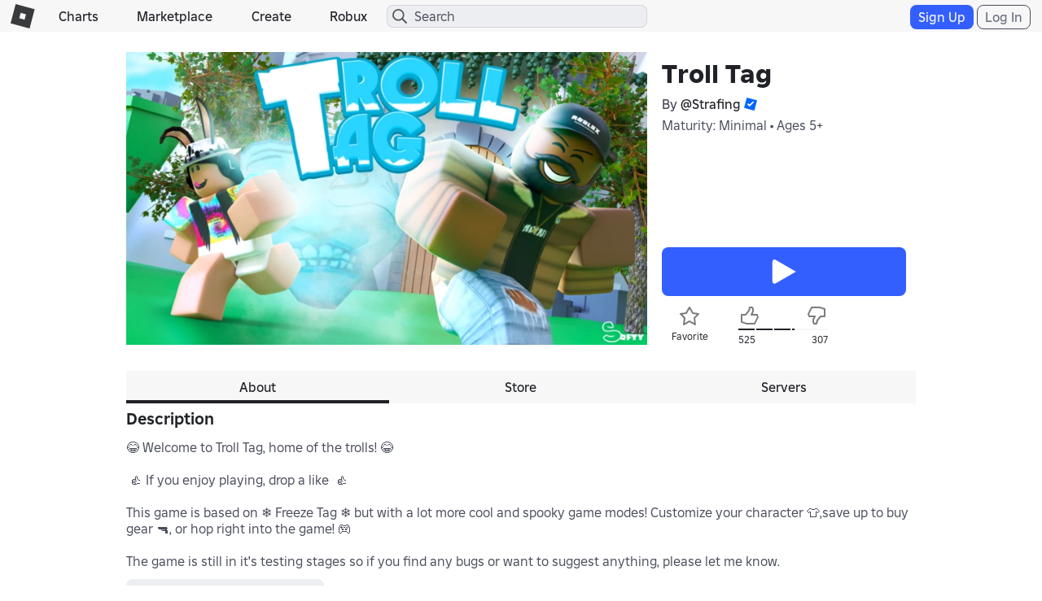

--- FILE ---
content_type: text/html; charset=utf-8
request_url: https://www.roblox.com/games/votingservice/1445731201
body_size: 337
content:

    <li id="voting-section"
        class="voting-panel body"
        data-target-id="1445731201"
        data-total-up-votes="525"
        data-total-down-votes="307"
        data-vote-modal=""
        data-user-authenticated="false"
        data-vote-url="https://apis.roblox.com/voting-api/vote/asset/1445731201?vote="
        data-register-url=""
        data-account-page-url="">
        <div class="spinner spinner-sm loading"></div>
            <div class="vote-summary">
                <div class="voting-details">
                    <div class="users-vote ">

                        <div class="upvote">
                            <span class="icon-like "></span>
                        </div>

                        <div class="vote-details">
                            <div class="vote-container">
                                <div class="vote-background"></div>
                                <div class="vote-percentage"></div>
                                <div class="vote-mask">
                                    <div class="segment seg-1"></div>
                                    <div class="segment seg-2"></div>
                                    <div class="segment seg-3"></div>
                                    <div class="segment seg-4"></div>
                                </div>
                            </div>

                            <div class="vote-numbers">
                                <div class="count-left">
                                    <span id="vote-up-text" title="525" class="vote-text">525</span>
                                </div>
                                <div class="count-right">
                                    <span id="vote-down-text" title="307" class="vote-text">307</span>

                                    </div>
                            </div>
                        </div>

                        <div class="downvote">
                            <span class="icon-dislike "></span>
                        </div>

                    </div>
                </div>

            </div>
    </li>


--- FILE ---
content_type: text/css
request_url: https://css.rbxcdn.com/b2cff71de0c286e8f85b1a26a8b87a8cd7f77422c592849ad5114ac5d929c575.css
body_size: 255
content:
.verified-badge-icon,.verified-badge-text-container{display:none}.badgeSizeCaptionheader,.badgeSizeSubheader,.badgeSizeHeader,.badgeSizeFooter,.badgeSizeTitle{position:relative;overflow:hidden}.badgeSizeTitle{width:28px;height:28px}.badgeSizeFooter{width:12px;height:12px}.badgeSizeHeader,.badgeSizeSubheader,.badgeSizeCaptionheader{width:16px;height:16px}.hz-centered-badge-container{-ms-flex-pack:center;justify-content:center;margin:5px 0;display:-ms-flexbox;display:flex}

--- FILE ---
content_type: application/javascript
request_url: https://js.rbxcdn.com/5ae38cee9aed098e9680b6f2ecacc829b8a5a5fa9cd2ebbf61a3a4d397840f91.js
body_size: 245
content:
var Roblox = Roblox || {};
Roblox.LangDynamic = Roblox.LangDynamic || {};
Roblox.LangDynamic["Feature.CommunityLinks"] = {"Heading.CommunityTitle":"Join the community","Label.ViewButton":"View","Description.CommunityDefault":"Join the official Guilded community for {experienceName} to view announcements and more!"};
window.Roblox && window.Roblox.BundleDetector && window.Roblox.BundleDetector.bundleDetected("DynamicLocalizationResourceScript_Feature.CommunityLinks");
